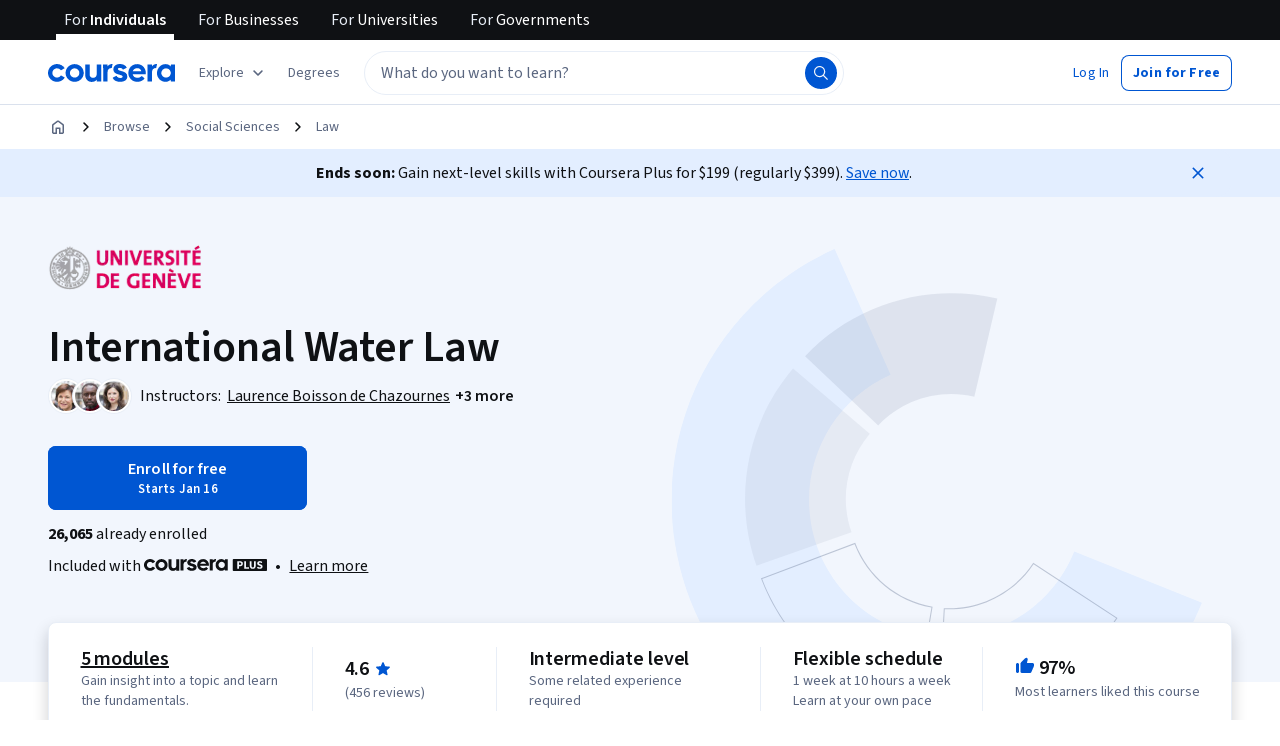

--- FILE ---
content_type: application/javascript
request_url: https://d3njjcbhbojbot.cloudfront.net/webapps/r2-builds/br/consumer-description-page/en.37.df67f109797d62be813a.js
body_size: 6051
content:
(window.webpackJsonp=window.webpackJsonp||[]).push([[37],{"92MJ":function(module,exports){exports.default={"ar":true,"az":true,"de":true,"el":true,"es":true,"fa-af":true,"fr":true,"hi":true,"hu":true,"id":true,"it":true,"ja":true,"kk":true,"ko":true,"nl":true,"pl":true,"ps":true,"pt":true,"ru":true,"sv":true,"th":true,"tr":true,"uk":true,"uz":true,"vi":true,"zh":true,"zh-hk":"zh-tw","zh-mo":"zh-tw","zh-tw":true}},Dt9W:function(module,exports,e){},QYAm:function(module,e,t){"use strict";t.r(e);var n,a,o,c,r,i,u,s,l=t("pVnL"),d=t.n(l),g=t("3tO9"),p=t.n(g),m=t("q1tI"),b=t("L1vm"),h=t("vXr1"),v=t("RIqP"),f=t.n(v),O=t("J4zp"),j=t.n(O),y=t("VkAN"),S=t.n(y),k=t("Puqe"),w=t.n(k),x=t("sEfC"),N=t.n(x),C=t("OhL7"),T=t("TSYQ"),A=t.n(T),R=t("Qyje"),q=t.n(R),E=t("al67"),I=t("FdHa"),P=t("Gok7"),U=t("fdGY"),F=t("mHyk"),D=t("MtQe"),L=t("sQ/U"),useIsLihp=function(){var e,t=Object(h.c)();return(null==t?void 0:null===(e=t.pathname)||void 0===e?void 0:e.startsWith("/home"))||"/"===(null==t?void 0:t.pathname)&&Object(L.c)()},M=t("ZMpa"),z=t("8LBY"),Q=t("5HkX"),H=t("wszI"),B=t("IDuc"),J=t("SA+Z"),V=t.n(J),W=t("9SSd"),X=t.n(W),AutoCompleteAriaSuggestions_AutoCompleteAriaSuggestions=function(e){var t,n=e.ariaContent,a=e.isFocused,o=e.isLoading,c=V()(n),r=c[0],i=c.slice(1);if(!a)return null;var u=(null==r?void 0:r.hits)||[],s=r&&!r.sectionTitle&&(null==u?void 0:u.length)>0,l=(null==i?void 0:i.length)>0,d=(null==u?void 0:u.length)>1,g=((null===(t=i[0])||void 0===t?void 0:t.sectionTitle)||"").toLowerCase(),p=g.includes("recent"),b=g.includes("popular"),h=X()("Use up and down arrow to navigate or enter to search"),v=X()("Popular Suggestions, #{interactionNote}",{interactionNote:h});p&&(v=X()("Popular Suggestions and Recent Searches, #{interactionNote}",{interactionNote:h})),b&&(v=X()("Popular Suggestions and Popular Searches, #{interactionNote}",{interactionNote:h}));var f=d?X()("#{numOfSuggestions} suggestions and other sections, #{interactionNote}",{numOfSuggestions:u.length,interactionNote:h}):X()("1 suggestion and other sections, #{interactionNote}",{interactionNote:h}),O=l?f:X()("1 suggestion, #{interactionNote}",{interactionNote:h}),j=s?O:v;n||(j="");var y=o?X()("Loading"):j;return(m.createElement("div",null,y))},Y=m.memo(AutoCompleteAriaSuggestions_AutoCompleteAriaSuggestions),Z=t("fsL8"),K=t.n(Z),G=t("yXPU"),ee=t.n(G),te=t("1h/R"),ne=t.n(te),ae=t("l1rq"),oe=t("ZJgU"),ce=t("ALLZ"),re=t("sOkY"),ie=t("CYnp"),ue=t("QwEp"),se=t.n(ue),le={onboardingSuggestion:Object(C.c)(n||(n=S()(["\n    padding: 0 var(--cds-spacing-300);\n\n    "," {\n      margin-left: calc(var(--cds-spacing-300) * -1);\n      margin-right: calc(var(--cds-spacing-300) * -1);\n    }\n\n    .react-autosuggest__suggestion--highlighted & {\n      background-color: var(--cds-color-blue-25);\n    }\n  "])),I.a.down("sm")),onboardingSuggestionButton:Object(C.c)(a||(a=S()(["\n    margin-bottom: 2px;\n\n    &:hover {\n      background-color: var(--cds-color-blue-25);\n      text-decoration: none;\n    }\n  "])))},searchbar_AutoCompleteSuggestion=function(e){var t,n,a,c,r="Search_ProductHit"===e.indexName,i=A()("section-item","horizontal-box","align-items-vertical-center",{"direct-match-section":r}),u=null!==(t=e.partners)&&void 0!==t&&t[0]?", ".concat(e.partners[0]):"",s="".concat(e.name).concat(u,".");return e.sectionTitle&&(s="".concat(e.sectionTitle,": ").concat(e.name).concat(u,".")),"Search_RedirectHit"===e.__typename?(s="".concat(e.name," ").concat(se()("Take a short quiz")),Object(C.d)(re.a,{trackingName:"autocomplete_item",data:{name:e.name,objectID:e.objectID},withVisibilityTracking:!0,"aria-label":s,css:le.onboardingSuggestion},Object(C.d)(ae.a,{component:"p",variant:"bodyPrimary"},e.name,Object(C.d)(oe.a,{css:le.onboardingSuggestionButton,icon:o||(o=Object(C.d)(ce.a,null)),variant:"ghost",size:"small"},se()("Take a short quiz"))))):Object(C.d)(re.a,{trackingName:"autocomplete_item",data:{name:e.name,objectID:e.objectID},withVisibilityTracking:!0,className:i,"aria-label":s},(null===(n=e.image)||void 0===n?void 0:n.imageUrl)&&Object(C.d)("div",{className:"image-container"},Object(C.d)(ie.a,{className:"item-photo",src:e.image.imageUrl,alt:se()("Suggestion Image"),imgParams:{fit:"fill",auto:"format,compress"},width:e.image.size,height:e.image.size,"aria-hidden":!0})),!(null!==(a=e.image)&&void 0!==a&&a.imageUrl)&&Object(C.d)("div",{style:{width:32}}),Object(C.d)("div",{className:"vertical-box"},e.sectionTitle?Object(C.d)(P.a,null,Object(C.d)("span",{className:"item-name body-1-text","aria-hidden":!0},"".concat(e.sectionTitle,": "))):"",Object(C.d)("span",{className:"item-name body-1-text","aria-hidden":!0},e.name),null!==(c=e.partners)&&void 0!==c&&c[0]?Object(C.d)("span",{className:"partner-name","aria-hidden":!0},e.partners[0]):""))},de=t("w+Vu"),ge=t("NzkX"),pe=t("xDgu"),me=t("dOVL"),be=t("uO1N"),he=t("oxo/"),AutoCompleteInput_renderItemsContainer=function(e){var t=e.containerProps,n=e.children,a=n?"".concat(t.role):void 0;return m.createElement("div",d()({},t,{role:a||"listbox","aria-label":X()("Autocomplete results")}),n)},AutoCompleteInput_renderSectionTitle=function(e){var t=e.sectionTitle;return e&&0!==e.hits.length&&t?m.createElement("div",{className:"section-title-box horizontal-box"},m.createElement("span",{className:"headline-1-text section-title"},t)):null},AutoCompleteInput_AutoCompleteInput=function(e){var t,n,a,o,c,r,i,u=e.autocompleteSuggestions,s=e.shouldFocusSearch,l=e.pageLocation,d=e.track,g=e.isSearchPage,b=e.onSearchFocus,v=e.storeInputReference,f=e.onSuggestionHighlighted,O=e.blurAutocomplete,j=e.currentText,y=e.setCurrentText,S=e.autocompleteSuggestionsAvailable,k=e.isFocused,x=e.setIsFocused,N=e.debouncedAriaTextUpdate,C=e.debouncedRefineAndTrack,T=e.searchIsOpen,A=Object(h.d)(),R=Object(h.c)(),E=Object(F.d)(),I=Object(ge.b)().getSearchResults,P=null===(t=I(de.o)||{})||void 0===t?void 0:null===(n=t.source)||void 0===n?void 0:n.indexName,U=(null===(a=I(de.o)||{})||void 0===a?void 0:null===(o=a.aiSearchMetadata)||void 0===o?void 0:o.isEligibleForAiGeneratedSummary)&&g,D=Object(m.useRef)(!1),L=Object(m.useRef)(),M=null===(c=window)||void 0===c?void 0:c.location.pathname,z=Object(m.useCallback)((function(e){v(e),null!=e&&e.input&&(L.current=e.input)}),[v]),Q=g&&k&&(null===(r=window)||void 0===r?void 0:r.innerWidth)<=de.e;Object(m.useEffect)((function(){var e;null==(e=document.querySelector(".react-autosuggest__container"))||e.removeAttribute("aria-expanded")})),i=l===de.p.FrontPage||l===de.p.FrontPageBanner?X()("Search 'python' or 'front-end developer'"):U?X()("Ask Coursera AI or Search"):X()("What do you want to learn?");var H=function(){var e=ee()(K()().mark((function _callee(e){var t,n,a,o,c,r,i,u;return K()().wrap((function(s){for(;;)switch(s.prev=s.next){case 0:if("Escape"!==e.key){s.next=4;break}O(),s.next=21;break;case 4:if("Enter"!==e.key||D.current){s.next=21;break}if(Object(be.a)(j,R.query)){s.next=11;break}return e.preventDefault(),e.stopPropagation(),x(!0),null==L||null===(t=L.current)||void 0===t||t.focus(),s.abrupt("return");case 11:n=w()(R.query,["query","page","sortBy"]),a=q.a.stringify(n),o="".concat(de.h,"?query=").concat(encodeURIComponent(j)),c=j.replace(/\s+/g," "),r="".concat(de.h,"?query=").concat(encodeURIComponent(c)),i=a?"".concat(r,"&").concat(a):r,E("perform_search",{searchedQuery:j,filter:Object(he.a)(i)}),Object(pe.g)(j),d({action:"search",trackingName:"autocomplete_query",trackingData:{searchText:j,page:M,autocompleteSuggestionsAvailable:S,indexName:P}}),g?(A(o),O()):(d({action:"search",trackingName:"algolia_search_page_query_updated",trackingData:{searchText:j,page:M,indexName:P}}),null===(u=window)||void 0===u||u.location.assign(i));case 21:D.current=!1;case 22:case"end":return s.stop()}}),_callee)})));return function(t){return e.apply(this,arguments)}}(),B=function(){var e=ee()(K()().mark((function _callee2(e,t){var n,a,o,c,r,i,u,s,l,m,b,h;return K()().wrap((function(e){for(;;)switch(e.prev=e.next){case 0:n=t.suggestion,a=t.method,x(!1),"enter"===a&&(D.current=!0),o=w()(R.query,"query"),c=q.a.stringify(p()({},o)),r=Object(me.e)(n,j),"onboarding_link"===n.objectID&&E("click_button",{button:{name:"start_onboarding"},form:{name:"search_dropdown"}}),E("click_autocomplete_suggestions",r),n.objectUrl||Object(pe.g)(n.name),i=Object(pe.b)(n),n.objectUrl?(d({action:"search",trackingName:n.trackingName,trackingData:p()(p()({},i),{},{searchText:j,page:M,hitType:n.trackingName})}),s="Search_RedirectHit"===n.__typename?n.objectUrl:"".concat(n.objectUrl,"?").concat(c),null===(u=window)||void 0===u||u.location.assign(s)):(l="".concat(de.h,"?query=").concat(encodeURIComponent(n.name)),m=c?"".concat(l,"&").concat(c):l,b="".concat(de.h,"?query=").concat(encodeURIComponent(n.name)),E("perform_search",{searchedQuery:j,sourceLinkCategory:"autocomplete_suggestions",filter:Object(he.a)(m)}),d({action:"search",trackingName:n.trackingName,trackingData:p()(p()({},i),{},{searchText:j,page:M,hitType:n.trackingName})}),g?A(b):null===(h=window)||void 0===h||h.location.assign(m));case 11:case"end":return e.stop()}}),_callee2)})));return function(t,n){return e.apply(this,arguments)}}();return m.createElement(ne.a,{suggestions:u,multiSection:!0,focusInputOnSuggestionClick:!1,onSuggestionsFetchRequested:function(){return{}},onSuggestionSelected:B,onSuggestionsClearRequested:function(){return{}},onSuggestionHighlighted:f,getSuggestionValue:function(e){return e&&e.name},renderSuggestion:searchbar_AutoCompleteSuggestion,renderSuggestionsContainer:AutoCompleteInput_renderItemsContainer,shouldRenderSuggestions:function(){return!0},alwaysRenderSuggestions:T||Q||k,inputProps:{id:"search-autocomplete-input",placeholder:i,value:j,onChange:function(e,t){var n=t.newValue,a=t.method;y(n||""),N(),["type","click"].includes(a)&&n!==j&&C(n)},onKeyDown:H,onFocus:function(){var e;N(),d({action:"search",trackingName:"autocomplete_focused",trackingData:{page:null===(e=window)||void 0===e?void 0:e.location.pathname,indexName:P}}),x(!0),null==b||b()},onBlur:function(){x(!1)},autoFocus:s,"aria-label":i,role:"textbox","aria-controls":"autocompleteARIASuggestions"},renderSectionTitle:AutoCompleteInput_renderSectionTitle,getSectionSuggestions:function(e){var t;return null!==(t=null==e?void 0:e.hits)&&void 0!==t?t:[]},ref:z})},ve=m.memo(AutoCompleteInput_AutoCompleteInput),fe=t("MSQS"),Oe=t("SZQJ"),je=t("Jh2F"),ye=t("jI2Z"),Se=t("xB0D"),ke=t("hwvE"),we={preUnifiedAutoComplete:Object(C.c)(c||(c=S()(["\n    /* As per PageHeader.styl, mobile header kicks in at 1060px; these styles are for desktop only */\n    @media (min-width: 1061px) {\n      .react-autosuggest__container > input {\n        border-radius: 24px !important;\n        padding: var(--cds-spacing-100) var(--cds-spacing-200) !important;\n        border: 1px solid var(--cds-color-grey-50) !important;\n        color: var(--cds-color-grey-600) !important;\n        line-height: 24px !important;\n        height: 44px !important;\n      }\n\n      .search-button .magnifier-wrapper {\n        right: 3px;\n        border-radius: 24px;\n        width: 32px;\n        height: 32px;\n        padding: var(--cds-spacing-100);\n        margin-right: var(--cds-spacing-50);\n        margin-top: 6px;\n        border: 1px solid transparent;\n      }\n    }\n  "]))),onboardingAutocompleteItem:function(e){return Object(C.c)(r||(r=S()(["\n    .react-autosuggest__suggestions-list {\n      padding-left: 0;\n    }\n    #react-autowhatever-1-section-","-item-0.react-autosuggest__suggestion--highlighted {\n      background-color: transparent;\n    }\n    #react-autowhatever-1-section-","-item-0 {\n      padding: 0;\n      border-top: 1px solid var(--cds-color-grey-25);\n      padding-top: var(--cds-spacing-200);\n      list-style-type: none;\n      "," {\n        margin: var(--cds-spacing-200);\n      }\n    }\n  "])),e-1,e-1,I.a.down("sm"))}},AutoComplete_AutoComplete=function(e){var t,n,a=e.enableOneStepSearch,o=void 0!==a&&a,c=e.shouldShowExposedSearchAndReg,r=void 0!==c&&c,l=e.pageLocation,g=e.isSearchPage,b=void 0!==g&&g,v=e.track,O=e.collectionRecommendations,y=e.query,S=e.shouldFocusSearch,k=e.searchIsOpen,x=e.hideMobileSearchPage,T=Object(h.d)(),R=Object(h.c)(),I=Object(F.d)(),L=Object(m.useState)([]),J=j()(L,2),V=J[0],W=J[1],Z=Object(m.useState)([]),K=j()(Z,2),G=K[0],ee=K[1],te=Object(m.useState)(S||!1),ne=j()(te,2),ae=ne[0],oe=ne[1],ce=Object(m.useRef)(),re=Object(m.useRef)(),ie=Object(m.useState)([]),ue=j()(ie,2),se=ue[0],le=ue[1],he=Object(m.useState)(""),_e=j()(he,2),xe=_e[0],Ne=_e[1],Ce=Object(m.useState)(!1),Te=j()(Ce,2),Ae=Te[0],Re=Te[1],qe=Object(m.useState)(y||""),Ee=j()(qe,2),Ie=Ee[0],Pe=Ee[1],Ue=Object(m.useRef)(),Fe=Object(ge.b)(),De=Fe.getSearchResults,Le=Fe.updateQuery,Me=Fe.isLoading,ze=De(de.o),Qe=ze||{},He=Qe.elements,Be=Qe.source,Je=Qe.query,Ve=null==Be?void 0:Be.indexName,We=De(de.v),Xe=(We||{}).elements,Ye=((null==He?void 0:He.length)||0)+((null==Xe?void 0:Xe.length)||0)>0,Ze=null===(t=window)||void 0===t?void 0:t.location.pathname,Ke=R.search?"".concat(R.pathname).concat(R.search):R.pathname,Ge=Object(Q.a)({referrer:Ke}).onboardingUrl,$e=Object(m.useMemo)((function(){return Object(pe.d)(Ge)}),[Ge]),et=Object(z.d)(),tt=et?we.onboardingAutocompleteItem(V.length):void 0,nt=Object(M.a)(),at=Object(ye.a)(),ot=Object(Se.a)(),ct=useIsLihp(),rt=nt||at||ot||ct;ae&&(Object(z.d)(),Object(je.b)(rt));var it=Object(m.useCallback)((function(e){var t=e.suggestion;return Ne((null==t?void 0:t.name)||"")}),[]),ut=Object(m.useCallback)((function(){clearTimeout(ce.current),se.length>0&&le([]),ce.current=setTimeout((function(){return Re(!0)}),Oe.a)}),[se.length]),st=Object(m.useMemo)((function(){return Object(me.c)(Je||"",ze,We,O)}),[Je,ze,We,O]);Object(m.useEffect)((function(){Ae&&!Me&&(le(st),Re(!1))}),[V,Me,st,Ae]);var lt=Object(m.useCallback)((function(e){var t;v({action:"search",trackingName:"algolia_search_input_change",trackingData:{newSearchValue:Object(ke.b)(e),page:null===(t=window)||void 0===t?void 0:t.location.pathname,indexName:Ve}}),Le(e)}),[v,Le,Ve]),dt=Object(m.useCallback)((function(e){clearTimeout(re.current),re.current=setTimeout((function(){lt(e)}),Oe.k)}),[lt]),gt=Object(m.useCallback)((function(e,t){null==e||e.forEach((function(e){if(e){"onboarding_link"===e.objectID&&I("view_button",{button:{name:"start_onboarding"}});var n=Object(me.e)(e,t);I("view_autocomplete_suggestions",n)}}))}),[I]),pt=Object(m.useMemo)((function(){return N()((function(e){gt(e,Ie)}),Oe.k)}),[Ie,gt]),blurAutocomplete=function(){var e;null==Ue||null===(e=Ue.current)||void 0===e||e.blur(),oe(!1),null==x||x()};Object(m.useEffect)((function(){var e,t;y&&"undefined"!=typeof window&&dt(y);var n=null===(e=document)||void 0===e?void 0:null===(t=e.getElementsByClassName("react-autosuggest__container"))||void 0===t?void 0:t[0];return n&&(n.removeAttribute("role"),n.removeAttribute("aria-haspopup")),function(){clearTimeout(ce.current)}}),[]),Object(m.useEffect)((function(){Ie!==y&&Pe(y)}),[y]),Object(m.useEffect)((function(){var e;if((null===(e=window)||void 0===e?void 0:e.innerWidth)<=de.e){var t,n=!b&&l!==de.p.FrontPage&&l!==de.p.FrontPageBanner;if(k)oe(!0),null==Ue||null===(t=Ue.current)||void 0===t||t.focus();else if(!k&&n){var a;oe(!1),null==Ue||null===(a=Ue.current)||void 0===a||a.blur()}}}),[e]),Object(m.useEffect)((function(){var hideMobileSearchPageOnScreenResize=function(){var e;(null===(e=window)||void 0===e?void 0:e.innerWidth)>de.e&&blurAutocomplete()};return window.addEventListener("resize",hideMobileSearchPageOnScreenResize,{passive:!0}),function(){window.removeEventListener("resize",hideMobileSearchPageOnScreenResize)}}),[]),Object(m.useEffect)((function(){Me||W(et?[].concat(f()(st),[$e]):st)}),[Me,st,et,$e]),Object(m.useEffect)((function(){var e=V.map((function(e){return e.hits})).flat(),t=JSON.stringify(e)!==JSON.stringify(G);ae&&t&&(ee(e),pt(e))}),[Ie,V,ae,pt,G]);var mt=A()("rc-AutoComplete horizontal-box isLohpRebrand",{isFocused:ae,isExposedSearch:r,isOneStepSearchForTablet:o&&!r}),bt=Object(m.useCallback)((function(){var e;y&&S&&(null==Ue||null===(e=Ue.current)||void 0===e||e.setSelectionRange(y.length,y.length))}),[y,S]),ht=Object(m.useCallback)((function(e){null!==e&&(Ue.current=e.input,bt())}),[bt]),clearSearchQueryAndCloseContainer=function(e){e.preventDefault(),Pe(""),blurAutocomplete()},searchButtonOnClick=function(e){if(e.preventDefault(),Object(be.a)(Ie,R.query)){var t,n=w()(R.query,"query"),a=q.a.stringify(n),o="".concat(de.h,"?query=").concat(encodeURIComponent(Ie),"&").concat(a),c="".concat(de.h,"?query=").concat(encodeURIComponent(Ie));if(b)T(c);else null===(t=window)||void 0===t||t.location.assign(o);I("perform_search",{searchedQuery:Ie}),v({action:"search",trackingName:"autocomplete_query",trackingData:{searchText:Ie,page:Ze,autocompleteSuggestionsAvailable:Ye,indexName:Ve}}),v({action:"search",trackingName:"algolia_search_page_query_updated",trackingData:{searchText:Ie,page:Ze,indexName:Ve}}),blurAutocomplete()}},vt=p()(p()({},e),{},{autocompleteSuggestions:V,storeInputReference:ht,onSuggestionHighlighted:it,blurAutocomplete:blurAutocomplete,currentText:Ie,setCurrentText:Pe,autocompleteSuggestionsAvailable:Ye,setIsFocused:oe,isFocused:ae,debouncedAriaTextUpdate:ut,debouncedRefineAndTrack:dt});return Object(C.d)(H.a.Consumer,null,(function(e){var t=e.isSimplifiedPageHeader;return Object(C.d)("div",d()({"data-testid":"AutoComplete",className:mt,style:ae?{zIndex:4001}:{}},t?{css:[we.preUnifiedAutoComplete,tt]}:{css:tt}),l===de.p.FrontPage||l===de.p.FrontPageBanner?Object(C.d)(fe.a,{searchButtonOnClick:searchButtonOnClick,isFocused:ae,pageLocation:l},Object(C.d)(ve,vt)):Object(C.d)(m.Fragment,null,Object(C.d)("button",{type:"button",className:"nostyle mobile-magnifier left-hand-search-btn","aria-label":X()("Submit Search"),onMouseDown:searchButtonOnClick,onKeyPress:function(e){return Object(E.a)(e,searchButtonOnClick)}},i||(i=Object(C.d)(D.a,{fill:"var(--cds-color-grey-25)"}))),Object(C.d)(ve,vt),Object(C.d)("button",{type:"button",className:"nostyle search-button","aria-label":X()("Submit Search"),onClick:searchButtonOnClick,onKeyPress:function(e){return Object(E.a)(e,searchButtonOnClick)}},u||(u=Object(C.d)(D.a,{fill:"var(--cds-color-grey-25)"})))),Object(C.d)(P.a,null,Object(C.d)("div",{"aria-live":"polite","aria-atomic":"true",id:"autocompleteARIASuggestions",role:"region"},!xe&&(n||(n=Object(C.d)(Y,{isFocused:ae,isLoading:Me,ariaContent:se}))))),ae&&Object(C.d)(B.a,{trackingName:"close_auto_complete",className:"nostyle cancel-button","aria-label":X()("Close Search Auto Complete"),"data-testid":"close_auto_complete",onMouseDown:clearSearchQueryAndCloseContainer,onKeyPress:function(e){return Object(E.a)(e,clearSearchQueryAndCloseContainer)}},s||(s=Object(C.d)(U.a,{color:"interactive",size:"medium"}))))}))},_e=m.memo(AutoComplete_AutoComplete),xe=t("d4st");t("noZS"),t("3WF5"),t("QVEU"),t("bt/X");t("mXnn"),e.default=function(e){var t,n,a=Object(b.b)(),o=Object(h.c)(),c=(n=(null===(t=o.query)||void 0===t?void 0:t.query)||"",String((Array.isArray(n)?n[0]:n)||"")),r=Object(m.useMemo)((function(){return"/search"===o.pathname?Oe.h.map((function(e){return e.id===de.o?p()(p()({},e),{},{requestOrigin:{pageType:de.m.SERP,segmentType:de.n.CONSUMER}}):e})):Oe.h}),[o.pathname]);return m.createElement(xe.a,{searchConfigs:r},m.createElement(_e,d()({track:a,query:c||e.startingQuery||""},e)))}},QwEp:function(module,exports,e){var t=e("92MJ"),n=t.default?t.default:{},a=(0,e("HdzH").default)(n);a.getLocale=function(){return"en"},module.exports=a},"bt/X":function(module,exports,e){var t=e("hypo"),n=e("UMY1"),a=Object.prototype.hasOwnProperty,o=n((function(e,n,o){a.call(e,o)?e[o].push(n):t(e,o,[n])}));module.exports=o},mXnn:function(module,exports,e){e("Dt9W")},noZS:function(module,exports,e){var t=e("hypo"),n=e("JC6p"),a=e("ut/Y");module.exports=function(e,o){var c={};return o=a(o,3),n(e,(function(e,n,a){t(c,n,o(e,n,a))})),c}}}]);
//# sourceMappingURL=en.37.df67f109797d62be813a.js.map